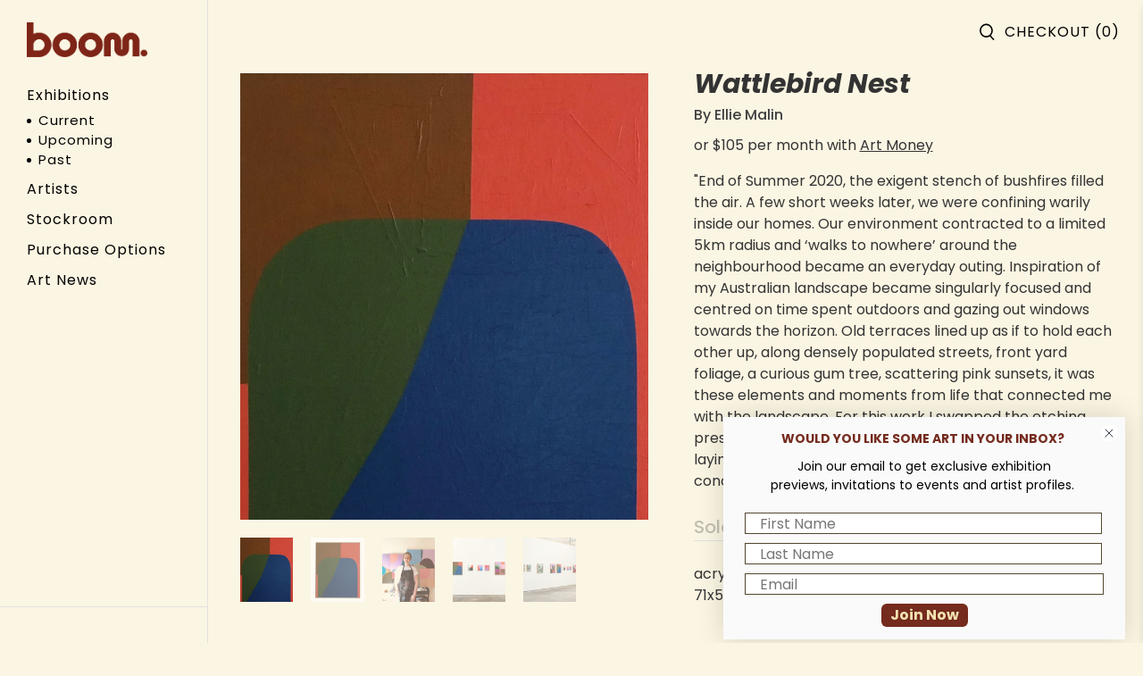

--- FILE ---
content_type: text/javascript; charset=utf-8
request_url: https://boomgallery.com.au/web-pixels@fcfee988w5aeb613cpc8e4bc33m6693e112/web-pixel-77725923@18031546ee651571ed29edbe71a3550b/sandbox/worker.modern.js
body_size: -490
content:
importScripts('https://boomgallery.com.au/cdn/wpm/sfcfee988w5aeb613cpc8e4bc33m6693e112m.js');
globalThis.shopify = self.webPixelsManager.createShopifyExtend('77725923', 'APP');
importScripts('/web-pixels/strict/app/web-pixel-77725923@18031546ee651571ed29edbe71a3550b.js');
